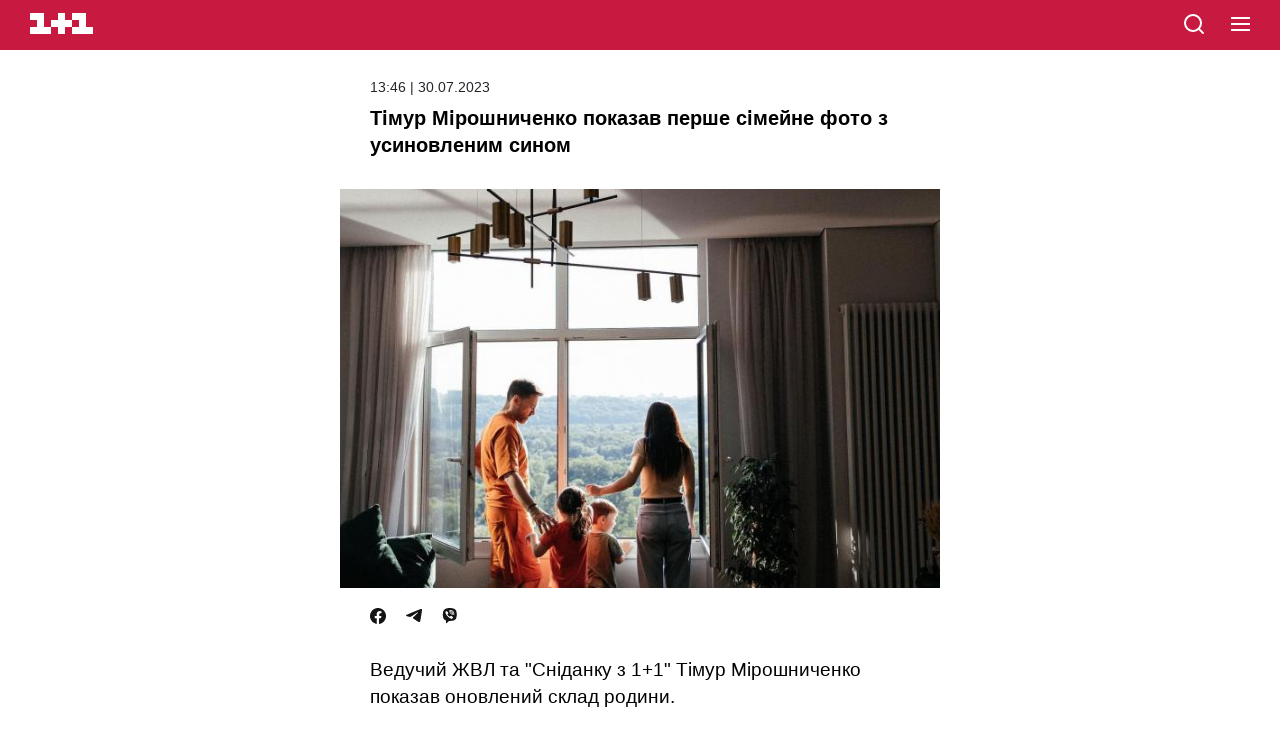

--- FILE ---
content_type: text/html; charset=utf-8
request_url: https://1plus1.ua/amp/novyny/timur-mirosnicenko-pokazav-perse-simejne-foto-z-usinovlenim-sinom
body_size: 19066
content:
<!doctype html>
<html data-n-head-ssr lang="uk" amp data-n-head="%7B%22lang%22:%7B%22ssr%22:%22uk%22%7D,%22amp%22:%7B%22ssr%22:true%7D%7D">
  <head >
    <title>Тімур Мірошниченко показав сімейне фото з усиновленим сином</title><meta data-n-head="ssr" name="viewport" content="width=device-width, initial-scale=1"><meta data-n-head="ssr" name="format-detection" content="telephone=no"><meta data-n-head="ssr" name="theme-color" content="#FFFFFF"><meta data-n-head="ssr" data-hid="og:site_name" property="og:site_name" content="Офіційний сайт каналу 1+1"><meta data-n-head="ssr" data-hid="charset" charset="utf-8"><meta data-n-head="ssr" data-hid="mobile-web-app-capable" name="mobile-web-app-capable" content="yes"><meta data-n-head="ssr" data-hid="apple-mobile-web-app-title" name="apple-mobile-web-app-title" content="Офіційний сайт каналу 1+1"><meta data-n-head="ssr" data-hid="i18n-og" property="og:locale" content="uk"><meta data-n-head="ssr" data-hid="i18n-og-alt-ru" property="og:locale:alternate" content="ru"><meta data-n-head="ssr" data-hid="description" name="description" content="Ведучий ЖВЛ та &quot;Сніданку з 1+1&quot; Тімур Мірошниченко поділився сімейним фотом з прийомним сином."><meta data-n-head="ssr" data-hid="og:title" name="og:title" content="Тімур Мірошниченко показав сімейне фото з усиновленим сином"><meta data-n-head="ssr" data-hid="og:type" name="og:type" content="article"><meta data-n-head="ssr" data-hid="og:image" property="og:image" content="https://images.1plus1.ua/uploads/articles/001/314/481/7aba5cec8b63b77c0f80d898f6ffcb75_1024x768.jpg"><meta data-n-head="ssr" data-hid="og:description" property="og:description" content="Ведучий ЖВЛ та &quot;Сніданку з 1+1&quot; Тімур Мірошниченко поділився сімейним фотом з прийомним сином."><meta data-n-head="ssr" data-hid="og:url" property="og:url" content="https://1plus1.ua/novyny/timur-mirosnicenko-pokazav-perse-simejne-foto-z-usinovlenim-sino"><meta data-n-head="ssr" name="amp-consent-blocking" content="amp-ad"><link data-n-head="ssr" rel="icon" type="image/x-icon" href="/favicon.ico"><link data-n-head="ssr" data-hid="shortcut-icon" rel="shortcut icon" href="/_nuxt/icons/icon_64x64.26b2c3.png"><link data-n-head="ssr" data-hid="apple-touch-icon" rel="apple-touch-icon" href="/_nuxt/icons/icon_512x512.26b2c3.png" sizes="512x512"><link data-n-head="ssr" rel="manifest" href="/_nuxt/manifest.5f259895.json" data-hid="manifest"><link data-n-head="ssr" data-hid="i18n-alt-uk" rel="alternate" href="https://1plus1.ua/novyny/timur-mirosnicenko-pokazav-perse-simejne-foto-z-usinovlenim-sinom" hreflang="uk"><link data-n-head="ssr" data-hid="i18n-alt-ru" rel="alternate" href="https://1plus1.ua/ru/novyny/timur-mirosnicenko-pokazav-perse-simejne-foto-z-usinovlenim-sinom" hreflang="ru"><link data-n-head="ssr" data-hid="i18n-xd" rel="alternate" href="https://1plus1.ua/novyny/timur-mirosnicenko-pokazav-perse-simejne-foto-z-usinovlenim-sinom" hreflang="x-default"><link data-n-head="ssr" rel="canonical" data-hid="canonical" href="https://1plus1.ua/novyny/timur-mirosnicenko-pokazav-perse-simejne-foto-z-usinovlenim-sinom"><link data-n-head="ssr" rel="preconnect" href="https://images.1plus1.ua/" crossorigin="true"><link data-n-head="ssr" rel="preconnect" href="https://www.googletagmanager.com/" crossorigin="true"><link data-n-head="ssr" rel="dns-prefetch" href="https://1plus1.video/"><link data-n-head="ssr" rel="dns-prefetch" href="https://jsc.idealmedia.io/"><link data-n-head="ssr" rel="dns-prefetch" href="https://cdn.ampproject.org/"><link data-n-head="ssr" rel="dns-prefetch" href="https://gaua.hit.gemius.pl/"><link data-n-head="ssr" rel="dns-prefetch" href="https://cm.g.doubleclick.net/"><link data-n-head="ssr" rel="preload" as="image" href="https://images.1plus1.ua/uploads/articles/001/314/481/7aba5cec8b63b77c0f80d898f6ffcb75_665x442.jpg" fetchpriority="high"><style amp-custom data-n-head="ssr" type="text/css" data-hid="amp-custom">:root {
  --color-graphit: #25252c;
  --color-red: #C81941;
  --color-text: #2D3037;
}


.__amp #__layout {
  max-width: 600px;
  margin: auto;
}

body {
  font-size: 100%;
  font-family: -apple-system,BlinkMacSystemFont,Arial,sans-serif;
  font-weight: 300;
  overflow-x: hidden;

  position: relative;
  -webkit-font-smoothing: antialiased;
  -webkit-text-size-adjust: 100%;
  -moz-text-size-adjust: 100%;
  -ms-text-size-adjust: 100%;
}

svg {
  position: relative;
  height: 100%;
  width: 100%;
}

a {
  text-decoration: none;
}

h1,
h2,
h3,
h4,
h5,
h6 {
  font-weight: 900;
}

.l-content {
  margin: 0;
  padding: 0 30px;
}

.banner {
  background-color: #ddd;
  margin: 20px auto auto auto;
  height: 250px;
  width: 300px;
}

.header {
  background-color: var(--color-red);
  position: fixed;
  top: 0;
  left: 0;
  display: block;
  height: 50px;
  width: 100%;
  z-index: 10;
}

.header__logo {
  margin: 0;
  position: absolute;
  top: 13px;
  left: 30px;
  display: block;
  height: 21px;
  width: 63px;
}

.header__logo path {
  fill: #fff;
}

.header__search {
  position: absolute;
  top: 12px;
  left: auto;
  right: 74px;
  height: 24px;
  width: 24px;
}

.header__hamburger {
  cursor: pointer;
  position: absolute;
  top: 17px;
  right: 30px;
  height: 16px;
  width: 19px;
}

.header__hamburger span {
  background-color: white;
  margin-bottom: 4px;
  transition: background-color 0.3s ease;
  display: block;
  height: 2px;
  width: 100%;
}

.header__hamburger span:last-child {
  margin-bottom: 0;
}

.header__menu {
  background: linear-gradient(86deg, #E62855 0%, #AA1E3C 100%);
  width: 100%;
  height: 100%;
  max-width: none;
  position: fixed;
  left: 0;
  top: 0;
}

.header__menu-top {
  height: 50px;
  background-color: var(--color-red);
}

.header__close {
  cursor: pointer;
  position: absolute;
  top: 17px;
  right: 30px;
  height: 16px;
  width: 21px;
}

.header__close-first,
.header__close-second {
  background-color: #fff;
  position: absolute;
  top: 7px;
  left: -2px;
  display: block;
  height: 2px;
  width: 100%;
}

.header__close-first {
  transform: rotate(45deg);
}

.header__close-second {
  transform: rotate(-45deg);
}

.header__nav {
  padding: 0 30px 30px;
  margin-top: 40px;
}

.header__nav > a {
  color: #fff;
  font-family: 'OneplusOneTTF', sans-serif;
  font-size: 22px;
  font-weight: 900;
  letter-spacing: 0.05em;
  line-height: 0.8em;
  margin: 0 0 30px 15px;
  text-transform: uppercase;
  display: block;
}

.header__lang {
  margin-top: 30px;
  text-align: center;
  width: 100%;
}

.header__lang-item {
  background-color: #800018;
  color: #99878a;
  font-size: 16px;
  font-weight: 400;
  line-height: 0.9em;
  margin-right: 0;
  padding: 8px 0 9px;
  text-align: center;
  text-transform: uppercase;
  transition: background-color 0.3s ease, color 0.3s ease;
  display: inline-block;
  vertical-align: top;
  width: 70px;
}

.header__lang-item:first-child {
  left: 1px;
}

.header__lang-item.is-active {
  background-color: #ff0030;
  color: #fff;
  font-family: 'OneplusOneTTF', sans-serif;
  font-weight: 900;
  z-index: 1;
}

.footer {
  background-color: #F0F0F0;
  padding: 30px 0 40px;
}
.footer__links {
  text-align: center;
  margin-bottom: 20px;
  padding: 0;
}
.footer__links li {
  list-style: none;
}
.footer__links li a{
  text-transform: uppercase;
  color: #000;
  font-weight: 400;
  font-size: 10px;
  line-height: 20px;
  letter-spacing: 1px;
}

.footer-info-limited {
  position: relative;
  padding: 20px 0;
  text-align: center;
  margin-bottom: 20px;
}
.footer-info-limited:after, .footer-info-limited:before {
  content: "";
  position: absolute;
  top: 0;
  left: 0;
  right: 0;
  width: 100%;
  max-width: 50px;
  margin: auto;
  height: 1px;
  background-color: var(--color-red);
}
.footer-info-limited:after {
  top: auto;
  bottom: 0;
}

.footer-info-title p, .footer-info__contacts-item {
  font-size: 14px;
  font-weight: 400;
  line-height: 20px;
  color: var(--color-graphit);
}
.footer-info-title p {
  font-size: 10px;
}
.footer-info {
  position: relative;
  margin-bottom: 20px;
  padding: 0 0 20px;
}

.footer-info-title {
  font-size: 16px;
  font-weight: 700;
  line-height: 30px;
  color: var(--color-text);
  margin-bottom: 15px;
  text-align: center;
}

.footer-head {
  position: relative;
  margin-bottom: 20px;
  padding-bottom: 20px;
}
.footer-head:after {
  content: "";
  position: absolute;
  top: auto;
  bottom: 0;
  left: 0;
  right: 0;
  width: 100%;
  max-width: 50px;
  margin: auto;
  height: 1px;
  background-color: var(--color-red);
}
.footer__contacts {
  padding: 0;
  margin: 0;
}
.footer__contacts-item {
  display: flex;
  justify-content: center;
  margin-bottom: 0;
  color: #999;
}
.footer__contacts-item span {
  margin-right: 5px;
}
.footer__contacts-item-a, .footer-info__contacts-item a {
  color: #3c414b;
}
.footer-info-identifier {
  text-align: center;
}
.footer-info-identifier p {
  color: var(--color-graphit);
  font-size: 10px;
  font-weight: 400;
  line-height: 20px;
}
.footer-info-identifier p > a{
  color: var(--color-graphit);
}

.footer__full {
  color: var(--color-red);
  text-align: center;
  font-size: 14px;
  font-weight: 400;
  margin-bottom: 30px;
  display: block;
}

.footer__social {
  display: flex;
  align-items: center;
  justify-content: center;
  margin: auto auto 30px;
}
.footer__social a {
  margin-right: 20px;
}
.footer__social a:last-child {
  margin-right: 0;
}

.footer__social-title {
  color: var(--color-text);
  text-align: center;
  font-size: 16px;
  font-weight: 700;
  line-height: 30px;
  margin-bottom: 15px;
}
.footer__not-alone {
  color: var(--color-red);
  text-align: center;
  font-size: 14px;
  font-weight: 700;
  line-height: 20px;
  text-transform: uppercase;
}


.video {
  background-color: #000;
  padding: 65px 2.5% 25px;
}

.video-head {
  margin-bottom: 15px;
}

.video-head__nav {
  margin-bottom: 12px;
}

.video-head__nav-marker,
.video-head__nav-time {
  color: #fff;
  font-weight: 900;
  line-height: 0.8em;
}

.video-head__nav-marker {
  font-size: 16px;
  margin-bottom: 5px;
  text-transform: uppercase;
}

.video-head__nav-time {
  font-size: 32px;
}

.video-head__nav-project {
  background-color: #ff9000;
  color: #fff;
  font-size: 11px;
  font-weight: 700;
  line-height: 1.25em;
  margin-top: 5px;
  padding: 5px 15px;
  text-transform: uppercase;

  display: inline-block;
}

.video-head__top-title,
.video-head__top-season {
  font-family: 'OneplusOneTTF', sans-serif;
  font-weight: 900;
  text-transform: uppercase;
}

.video-head__top-title {
  color: #fff;
  font-size: 20px;
}

.video-head__top-season {
  color: #727272;
  font-size: 14px;
  margin-top: 5px;
}

.video-body__content,
.video-body__social {
  margin-top: 12px;
}

.video-body__content p {
  color: #fff;
  font-size: 14px;
  font-weight: 400;
  letter-spacing: 0.01em;
  line-height: 1.4em;
}

.video-body__social {
  font-size: 0;
}

.social-likes--small {
  margin-right: 16px;
}
.social-likes--small:last-child {
  margin-right: 0;
}

.social-likes__facebook-icon,
.social-likes__twitter-icon,
.social-likes__telegram-icon,
.social-likes__viber-icon{
  height: 16px;
  width: 16px;
  display: inline-block;
  vertical-align: top;
}


.article {
  background-color: #fff;
  padding-top: 80px;
}

.article__title {
  font-size: 20px;
  font-style: normal;
  font-weight: 700;
  line-height: 27px;
  margin: 0 0 30px 0;
}

.article__date {
  line-height: 15px;
  font-size: 14px;
  display: block;
  color: var(--color-graphit);
  margin-bottom: 10px;
}

.article__project {
  background-color: #C81941;
  color: #fff;
  font-size: 12px;
  font-weight: 600;
  margin-bottom: 10px;
  padding: 6px 10px 4px;
  text-transform: uppercase;
  text-align: center;
  display: inline-block;
  vertical-align: top;
  border-radius: 4px;
  line-height: 15px;
}

.article__media {
  margin: 0 -30px;
}

.article__media img {
  object-fit: cover;
}

.article__social {
  margin: 20px 0 30px;
}

.article__lead {
  font-size: 19px;
  font-weight: 400;
  line-height: 27px;
  margin: 0 0 30px;
}

.article__text {
  margin-bottom: 50px;

  display: inline-block;
  vertical-align: top;
  width: 100%;
}

.article__text > h1,
.article__text > h2,
.article__text > h3,
.article__text > h4,
.article__text > h5,
.article__text > h6,
.article__text > a,
.article__text > p,
.article__text > span,
.article__text > hr,
.article__text > ul,
.article__text > ol,
.article__text > img,
.article__text > iframe {
  width: 100%;
}

.article__text > h1,
.article__text > h2 {
  font-weight: 900;
}

.article__text > h1 {
  font-size: 25px;
  line-height: 1.3em;
  margin-bottom: 25px;
}

.article__text > h2 {
  font-size: 18px;
}

.article__text b,
.article__text strong {
  color: var(--color-text);
  font-weight: 700;
}

.article__text > a {
  box-shadow: inset 0 -2px white, inset 0 -3px transparent;
  color: #ff0030;
  transition: box-shadow 0.3s ease;
  word-wrap: break-word;
  display: inline;
  vertical-align: top;
}

.article__text > a:hover {
  box-shadow: inset 0 -2px white, inset 0 -3px var(--color-red);
}

.article__text > p,
.article__text > li {
  color: #2D3037;
  font-size: 19px;
  font-weight: 400;
  line-height: 27px;
}

.article__text > p a {
  color: var(--color-red);
  font-weight: 600;
}

.article__text > p:last-child,
.article__text > li:last-child {
  margin-bottom: 0;
}

.article__text > p,
.article__text > ul,
.article__text > ol {
  margin-top: 20px;
  margin-bottom: 20px;
}
.article__text > ul,
.article__text > ol {
  padding-left: 0;
  list-style: none;
}
.article__text > ul > li,
.article__text > ol > li{
  padding-left: 20px;
  margin-bottom: 15px;
  position: relative;
  color: var(--color-graphit);
  font-size: 19px;
  font-weight: 400;
  line-height: 27px;
}
.article__text > ul > li::marker,
.article__text > ol > li::marker{
  display: none;
}

.article__text > ul > li:last-child,
.article__text > ol > li:last-child {
  margin-bottom: 0;
}

.article__text > ol {
  counter-reset: olListCounter;
}

.article__text > ol li:before {
  content: counter(olListCounter) '.';
  counter-increment: olListCounter;
  font-size: 16px;
  position: absolute;
  top: 0;
  left: 0;
  display: inline-block;
  vertical-align: top;
  z-index: 1;
}

.article__text > ul li:before {
  content: '';
  background-color: var(--color-red);
  position: absolute;
  top: 6px;
  left: 5px;
  display: inline-block;
  vertical-align: top;
  height: 6px;
  width: 6px;
  z-index: 1;
}

.article__text blockquote:not(.twitter-tweet) {

  font-weight: 400;
  font-size: 19px;
  line-height: 30px;
  position: relative;
  margin: 40px 0;
  padding: 20px;
  text-align: left;
  color: #3C414B;
  border-radius: 6px;
  border: 1px solid rgba(60, 65, 75, 0.1);
}

.article__text blockquote:not(.twitter-tweet) > p {
  font-weight: inherit;
  font-size: inherit;
  line-height: inherit;
  font-feature-settings: inherit;
  padding: 0;
  margin: 0;
}
.article__text blockquote:before {
  content: "";
  position: absolute;
  top: -14px;
  background-color: #3C414B;
  margin: auto;
  left: 0;
  right: auto;
  width: 47px;
  height: 25px;
  -webkit-mask: url([data-uri]) no-repeat center center / contain;
  mask: url([data-uri]) no-repeat center center / contain;
}


.article__text img {
  height: auto;
  width: 100%;
}

.topic {
  background-color: white;
  padding-top: 50px;
}

.topic__title {
  /*font-family: 'OneplusOne', sans-serif;*/
  font-size: 20px;
  line-height: 27px;
  font-weight: 900;
  padding-left: 30px;
}

.news-list {
  padding-top: 30px;
  padding-bottom: 40px;
  background-color: white;
  display: flex;
  flex-wrap: wrap;
  justify-content: space-between;
  row-gap: 30px;
  column-gap: 18px;
}

.news-item {
  display: inline-block;
  vertical-align: top;
  width: 100%;
  max-width: 46.5%;
}

.news-item:last-child {
  margin-bottom: 0;
}

.news-item__head {
  position: relative;
  display: flex;
  justify-content: center;
  align-items: center;
  border-radius: 6px;
  overflow: hidden;
  margin-bottom: 10px;
}

.news-item__image {
  width: 100%;
  height: 100%;
}
.news-item__image img {
  object-fit: contain;
}

.amp-banner-wrapper {
  display: flex;
  justify-content: center;
  align-items: center;
  background-color: white;
}

.amp-banner-wrapper .banner {
  margin-top: 0;
}

.pattern__marker {
  pointer-events: none;
  display: inline-block;
  position: absolute;
  left: 0;
  bottom: 20px;
  z-index: 1;
  display: inline-block;
  vertical-align: top;
  max-width: 270px;
}

.pattern__head {
  margin-top: 5px;
  white-space: pre-wrap;
  font-size: 0;
}

.pattern__title {
  position: relative;
  display: inline-block;
  background-color: #fff;
  color: #000;
  font-family: OneplusOne, sans-serif;
  font-weight: 300;
  line-height: 32px;
  text-transform: uppercase;
  min-height: 30px;
  padding: 0 10px;
  font-size: 12px;
}

.pattern__hashtag {
  position: relative;
  display: inline-block;
  background-color: #ff0030;
  font-family: OneplusOne, sans-serif;
  font-weight: 400;
  color: #fff;
  line-height: 30px;
  padding: 0 10px;
  font-size: 14px;
}

.news-item__body {
  position: relative;
}

.news-item__title {
  position: relative;
  display: inline-block;
  color: #000;
  font-size: 13px;
  font-weight: 300;
  line-height: 21px;
  overflow: hidden;
}

.news-item__desc {
  display: none;
}

body {
  -webkit-animation: -amp-start 8s steps(1, end) 0s 1 normal both;
  -moz-animation: -amp-start 8s steps(1, end) 0s 1 normal both;
  -ms-animation: -amp-start 8s steps(1, end) 0s 1 normal both;
  animation: -amp-start 8s steps(1, end) 0s 1 normal both;
}

.ideal-media {
  padding: 25px 0;
  background-color: #f2f2f2;
}

.read-also {
  margin-left: 0;
  margin-right: 0;
}
.read-also figcaption {
  color: #000;
  font-size: 17px;
  font-weight: 700;
  line-height: 25px;
  margin-bottom: 15px;
}

.read-also__list {
  display: flex;
  flex-direction: column;
  padding: 0;
  margin: 0;
  list-style: none;
}

.read-also__item {
  margin-bottom: 15px;
  border-bottom: 1px solid #CECECE;
}
.read-also__item:last-child {
  margin-bottom: 0;
}

.read-also__link {
  display: flex;
  justify-content: flex-start;
  padding-bottom: 15px;
  text-decoration: none;
}

.read-also__link amp-img {
  width:75px;
  height: 75px;
  min-height: 75px;
  min-width: 75px;
  border-radius: 6px;
  margin-right: 10px;
}

.read-also__content {
  display: flex;
  flex-direction: column;
}

.read-also__title {
  color: #3C414B;
  font-size: 16px;
  font-weight: 500;
  line-height: 20px;
  margin-bottom: 10px;
}

.read-also__date {
  color: #959595;
  font-size: 14px;
  font-weight: 400;
  line-height: 15px;
}

.read-also__link:visited .read-also__title {
  color: #C81941;
}

@-webkit-keyframes -amp-start {
  from {
    visibility: hidden;
  }
  to {
    visibility: visible;
  }
}

@-moz-keyframes -amp-start {
  from {
    visibility: hidden;
  }
  to {
    visibility: visible;
  }
}

@-ms-keyframes -amp-start {
  from {
    visibility: hidden;
  }
  to {
    visibility: visible;
  }
}

@-o-keyframes -amp-start {
  from {
    visibility: hidden;
  }
  to {
    visibility: visible;
  }
}

@keyframes -amp-start {
  from {
    visibility: hidden;
  }
  to {
    visibility: visible;
  }
}

.amp-ad-intext {
  margin: 20px 0;
  text-align: center;
}

.header__mobileMenu {
  list-style: none;
  text-align: left;
  padding: 0 0 40px;
  margin-bottom: 30px;
  border-bottom: 1px solid hsla(0, 0%, 100%, .4);

}
.header__mobileMenu-item {
  width: 100%;
  max-width: 100%;
  margin-bottom: 30px;
  position: relative;
}
.header__mobileMenu-item.arrow:before {
  content: "";
  position: relative;
  top: -3px;
  display: inline-block;
  width: 13px;
  height: 13px;
  -webkit-mask: url([data-uri]) no-repeat center center / contain;
  mask: url([data-uri]) no-repeat center center / contain;
  background: #fff;
}
.header__mobileMenu-title {
  color: #fff;
  font-size: 26px;
  font-style: normal;
  font-weight: 700;
  line-height: 20px;
}
.header__mobileMenu ul {
  list-style: none;
  padding: 20px 0 0 0;
}
.header__mobileMenu ul li {
  margin-bottom: 20px;
}
.header__mobileMenu ul li a {
  color: #fff;
  font-size: 16px;
  font-weight: 400;
  line-height: 20px;
}
.header__mobileMenu ul li:first-letter {
  text-transform: uppercase;
}
.header__mobile-lang {
  width: 100%;
  max-width: 75px;
  margin: auto;
  display: flex;
  justify-content: space-between;
  position: relative;
  padding-bottom: 35px
}
.header__mobile-lang a {
  font-weight: 400;
  font-size: 20px;
  line-height: 25px;
  color: #959595;
}
.header__mobile-lang .active {
  color: #fff;
  font-weight: 700;
}

.header__mobile-lang--line {
  position: relative;
  top: 3px;
  height: 20px;
  width: 2px;
  background-color: #959595;
}
.header__nav-link {
  text-align: center;
}
.header__nav-link a{
  color: #fff;
  font-weight: 400;
  font-size: 20px;
  line-height: 25px;
}
.article__author {
  margin-bottom: 30px;
}
.article__author-name {
  display: inline-block;
  font-feature-settings: 'liga' off, 'calt' off;
  font-size: 17px;
  font-weight: 700;
  line-height: 20px;
  margin-bottom: 5px;
  color: var(--color-graphit);
}
.article__author-position {
  color: #959595;
  font-size: 14px;
  font-weight: 400;
  line-height: 15px;
}

.poll-info a {
  color: var(--color-red);
  font-size: 19px;
  font-weight: 400;
  line-height: 27px;
}
.quiz-plus a {
  color: var(--color-red);
  font-size: 19px;
  font-weight: 400;
  line-height: 27px;
}
amp-instagram {
  margin: 0 -30px;
}
.tiktok-embed {
  text-align: center;
  margin: auto auto 30px;
}
.amp-error {
  margin-bottom: 40px;
}
.amp-error h1 {
  padding-top: 35px;
  margin: 0 0 10px;
  font-weight: 900;
  font-size: 100px;
  line-height: 120px;
  color: #C81941;
}
.amp-error-title {
  font-weight: 700;
  font-size: 19px;
  line-height: 30px;
  margin-bottom: 15px;
}
.amp-error-description {
  font-weight: 400;
  font-size: 14px;
  line-height: 30px;
  margin-bottom: 15px;
}
.amp-error-link {
  text-align: center;
  display: block;
  border: 1px solid #141414;
  border-radius: 3px;
  color: #141414;
  cursor: pointer;
  font-weight: 700;
  font-size: 14px;
  line-height: 18px;
  padding: 9px 0 11px 0;
}
</style><script data-n-head="ssr" data-hid="nuxt-jsonld-54511d89" type="application/ld+json">{"@context":"https://schema.org","@type":"NewsMediaOrganization","name":"1+1","legalName":"Телеканал 1+1 Україна","foundingDate":"1995","url":"https://1plus1.ua","sameAs":["https://instagram.com/1plus1_ua?utm_medium=copy_link","https://www.threads.net/@1plus1_ua","https://www.tiktok.com/@1plus1_official","https://www.facebook.com/1plus1.ua","https://www.youtube.com/channel/UCVEaAWKfv7fE1c-ZuBs7TKQ"],"logo":{"@type":"ImageObject","url":"https://1plus1.ua/icon.png","width":512,"height":512},"address":{"@type":"PostalAddress","streetAddress":"вул. Кирилівська, 23","addressLocality":"Київ","postalCode":"04080","addressCountry":{"@type":"Country","name":"UA"}},"contactPoint":{"@type":"ContactPoint","email":"media@1plus1.tv","telephone":"380 (44) 490 01 01","contactType":"headquarters","areaServed":"UA","availableLanguage":["uk-UA","ru-UA"]}}</script><script data-n-head="ssr" data-hid="nuxt-jsonld--7f0c70fd" type="application/ld+json">{"@context":"https://schema.org","@type":"NewsArticle","mainEntityOfPage":{"@type":"WebPage","@id":"https://1plus1.ua/novyny/timur-mirosnicenko-pokazav-perse-simejne-foto-z-usinovlenim-sinom"},"name":"Тімур Мірошниченко показав сімейне фото з усиновленим сином","headline":"Тімур Мірошниченко показав перше сімейне фото з усиновленим сином","description":"Ведучий ЖВЛ та &quot;Сніданку з 1+1&quot; Тімур Мірошниченко поділився сімейним фотом з прийомним сином.","articleBody":"Ведучий ЖВЛ та &quot;Сніданку з 1+1&quot;&amp;nbsp;Тімур Мірошниченко&amp;nbsp;та його дружина Інна нещодавно офіційно стати батьками втретє. Пара всиновила 2-річного хлопчина з дитячого будинку у Житомирі. 22 липня&amp;nbsp;подружжя нарешті змогло забрати хлопчика додому.\n\nЧИТАЙТЕ ТАКОЖ:&amp;nbsp;Дружина Тімура Мірошниченка показала прийомного сина та розповіла, як живуть діти в дитбудинках\n\nІнна та Тимур розмістили в своїх соцмережах&amp;nbsp;зворушливе сімейне фото, на якому постали в оновленому складі. Вони додали підпис:\n\n\n&quot;Книга життя.&amp;nbsp;Новий розділ&quot;.\n\n\n\n\nНагадаємо, у червні стало відомо, що Тімур Мірошниченко та його дружина Інна стали кандидатами на&amp;nbsp;усиновлення дитини. Втім, пара зіштовхнулася з перепоною — їм сказали, що немає дітей. Проте, згодом вони&amp;nbsp;знайшли&amp;nbsp;хлопчика, якому потрібна сім&#x27;я.&amp;nbsp;Пара також виховує двох власних дітей —&amp;nbsp;5-річну&amp;nbsp;Мію та 3-річного&amp;nbsp;Марка.\n\nФото:&amp;nbsp;instagram/timur.miroshnychenko\n","wordCount":103,"thumbnailUrl":"https://images.1plus1.ua/uploads/articles/001/314/481/7aba5cec8b63b77c0f80d898f6ffcb75_665x442.jpg","image":{"type":"ImageObject","url":"https://images.1plus1.ua/uploads/articles/001/314/481/7aba5cec8b63b77c0f80d898f6ffcb75_1024x768.jpg","width":"1200","height":"628","caption":"Тімур Мірошниченко показав сімейне фото з усиновленим сином"},"author":{"@type":"Person","name":"1+1 Редакция"},"inLanguage":"uk","datePublished":"2023-07-30T13:46:43+03:00","publisher":{"@type":"NewsMediaOrganization","name":"1+1","legalName":"Телеканал 1+1 Україна","foundingDate":"1995","url":"https://1plus1.ua","sameAs":["https://instagram.com/1plus1_ua?utm_medium=copy_link","https://www.threads.net/@1plus1_ua","https://www.tiktok.com/@1plus1_official","https://www.facebook.com/1plus1.ua","https://www.youtube.com/channel/UCVEaAWKfv7fE1c-ZuBs7TKQ"],"logo":{"@type":"ImageObject","url":"https://1plus1.ua/icon.png","width":512,"height":512},"address":{"@type":"PostalAddress","streetAddress":"вул. Кирилівська, 23","addressLocality":"Київ","postalCode":"04080","addressCountry":{"@type":"Country","name":"UA"}},"contactPoint":{"@type":"ContactPoint","email":"media@1plus1.tv","telephone":"380 (44) 490 01 01","contactType":"headquarters","areaServed":"UA","availableLanguage":["uk-UA","ru-UA"]}}}</script><style amp-boilerplate>body{-webkit-animation:-amp-start 8s steps(1,end) 0s 1 normal both;-moz-animation:-amp-start 8s steps(1,end) 0s 1 normal both;-ms-animation:-amp-start 8s steps(1,end) 0s 1 normal both;animation:-amp-start 8s steps(1,end) 0s 1 normal both}@-webkit-keyframes -amp-start{from{visibility:hidden}to{visibility:visible}}@-moz-keyframes -amp-start{from{visibility:hidden}to{visibility:visible}}@-ms-keyframes -amp-start{from{visibility:hidden}to{visibility:visible}}@-o-keyframes -amp-start{from{visibility:hidden}to{visibility:visible}}@keyframes -amp-start{from{visibility:hidden}to{visibility:visible}}</style><noscript><style amp-boilerplate>body{-webkit-animation:none;-moz-animation:none;-ms-animation:none;animation:none}</style></noscript><script async src="https://cdn.ampproject.org/v0.js"></script><script async custom-element="amp-ad"     src="https://cdn.ampproject.org/v0/amp-ad-0.1.js"></script><script async custom-element="amp-analytics"     src="https://cdn.ampproject.org/v0/amp-analytics-0.1.js"></script><script async custom-element="amp-consent"     src="https://cdn.ampproject.org/v0/amp-consent-0.1.js"></script><script async custom-element="amp-sidebar"     src="https://cdn.ampproject.org/v0/amp-sidebar-0.1.js"></script>
  </head>
  <body class=" __amp" data-n-head="%7B%22class%22:%7B%22ssr%22:%22%20__amp%22%7D%7D">
    <div data-server-rendered="true" id="__nuxt"><!----><div id="__layout"><div><div><div><div data-fetch-key="AmpMainArticle:0"><div class="article"><div class="l-content"><div><header class="header"><a href="/search" title="search" class="header__search"><svg xmlns="http://www.w3.org/2000/svg" width="24" height="24" viewBox="0 0 24 24" fill="none"><path d="M21 21L16.65 16.65M19 11C19 15.4183 15.4183 19 11 19C6.58172 19 3 15.4183 3 11C3 6.58172 6.58172 3 11 3C15.4183 3 19 6.58172 19 11Z" stroke="white" stroke-width="2" stroke-linecap="round" stroke-linejoin="round"></path></svg></a> <a href="/" title="1+1" class="header__logo"><svg xmlns="http://www.w3.org/2000/svg" viewBox="0 0 90 30"><path d="M80 20V0H60v10h10v10H60v10h30V20H80zm-20 0V10H50V0H40v10H30v10h10v10h10V20h10zm-30 0v10H0V20h10V10H0V0h20v20h10z"></path></svg></a> <div role="button" aria-controls="menu" aria-expanded="false" tabindex="0" on="tap:menu.open" title="menu" class="header__hamburger"><span></span> <span></span> <span></span></div></header> <amp-sidebar id="menu" layout="nodisplay" side="right" class="header__menu"><div class="header__menu-top"><a href="/search" class="header__search"><svg xmlns="http://www.w3.org/2000/svg" width="24" height="24" viewBox="0 0 24 24" fill="none"><path d="M21 21L16.65 16.65M19 11C19 15.4183 15.4183 19 11 19C6.58172 19 3 15.4183 3 11C3 6.58172 6.58172 3 11 3C15.4183 3 19 6.58172 19 11Z" stroke="white" stroke-width="2" stroke-linecap="round" stroke-linejoin="round"></path></svg></a> <a href="/" class="header__logo"><svg xmlns="http://www.w3.org/2000/svg" viewBox="0 0 90 30"><path d="M80 20V0H60v10h10v10H60v10h30V20H80zm-20 0V10H50V0H40v10H30v10h10v10h10V20h10zm-30 0v10H0V20h10V10H0V0h20v20h10z"></path></svg></a> <div role="button" tabindex="0" on="tap:menu.close" class="header__close"><span class="header__close-first"></span> <span class="header__close-second"></span></div></div> <nav class="header__nav"><ul class="header__mobileMenu"><li class="header__mobileMenu-item arrow"><a href="/catalogue/show" class="header__mobileMenu-title">
            Проєкти
          </a> <ul><li><a href="/catalogue/serialy">
                серіали
              </a></li><li><a href="/catalogue/filmy">
                фільми
              </a></li></ul></li><li class="header__mobileMenu-item"><a href="/novyny" class="header__mobileMenu-title">
            Новини
          </a> <!----></li><li class="header__mobileMenu-item arrow"><a href="/video" class="header__mobileMenu-title">
            Відео
          </a> <ul><li><a href="/video?tab=popular">
                Популярні
              </a></li><li><a href="/video?tab=serials">
                серіали
              </a></li><li><a href="/video?tab=programs">
                програми
              </a></li><li><a href="/video?tab=films">
                фільми
              </a></li></ul></li><li class="header__mobileMenu-item"><a href="/teleprograma" class="header__mobileMenu-title">
            Телепрограма
          </a> <!----></li><li class="header__mobileMenu-item"><a href="/veduchi" class="header__mobileMenu-title">
            Ведучі
          </a> <!----></li></ul> <div class="header__mobile-lang"><a href="/novyny/timur-mirosnicenko-pokazav-perse-simejne-foto-z-usinovlenim-sinom" class="active">UA</a> <div class="header__mobile-lang--line"></div> <a href="/ru/novyny/timur-mirosnicenko-pokazav-perse-simejne-foto-z-usinovlenim-sinom">RU</a></div> <div class="header__nav-link"><a href="/">
          Перейти на повну версію сайту
        </a></div></nav></amp-sidebar></div> <div><div class="article__info"><!----> <time datetime="2023-07-30T13:46:43+03:00" class="article__date">13:46 | 30.07.2023
    </time></div> <h1 class="article__title">Тімур Мірошниченко показав перше сімейне фото з усиновленим сином</h1> <div class="article__media"><amp-img data-hero="" layout="responsive" src="https://images.1plus1.ua/uploads/articles/001/314/481/7aba5cec8b63b77c0f80d898f6ffcb75_665x442.jpg" alt="Тімур Мірошниченко показав сімейне фото з усиновленим сином" width="665" height="442"></amp-img></div></div> <footer class="article__social"><a href="https://www.facebook.com/sharer.php?u=https://1plus1.ua/amp/novyny/timur-mirosnicenko-pokazav-perse-simejne-foto-z-usinovlenim-sinom" aria-label="Facebook" target="_blank" class="social-likes__facebook social-likes--small"><div class="social-likes__facebook-icon"><svg xmlns="http://www.w3.org/2000/svg" width="16" height="16" viewBox="0 0 16 16" fill="none"><path d="M16 8C16 3.6 12.4 0 8 0C3.6 0 0 3.6 0 8C0 12 2.9 15.3 6.7 15.9V10.3H4.7V8H6.7V6.2C6.7 4.2 7.9 3.1 9.7 3.1C10.6 3.1 11.5 3.3 11.5 3.3V5.3H10.5C9.5 5.3 9.2 5.9 9.2 6.5V8H11.4L11 10.3H9.1V16C13.1 15.4 16 12 16 8Z" fill="#141414"></path></svg></div></a> <a href="https://telegram.me/share/url?url=https://1plus1.ua/amp/novyny/timur-mirosnicenko-pokazav-perse-simejne-foto-z-usinovlenim-sinom" aria-label="Telegram" target="_blank" class="social-likes__telegram social-likes--small"><div class="social-likes__telegram-icon"><svg xmlns="http://www.w3.org/2000/svg" width="16" height="14" viewBox="0 0 16 14" fill="none"><path fill-rule="evenodd" clip-rule="evenodd" d="M1.09992 5.63555C5.39488 3.78812 8.25885 2.57018 9.69185 1.98174C13.7834 0.301598 14.6335 0.00974008 15.1877 0.000102755C15.3095 -0.00201687 15.5821 0.0278033 15.7586 0.169213C15.9076 0.288617 15.9486 0.449914 15.9683 0.563122C15.9879 0.67633 16.0123 0.934221 15.9929 1.13573C15.7712 3.43571 14.8118 9.01715 14.3237 11.5932C14.1172 12.6832 13.7105 13.0487 13.3169 13.0844C12.4613 13.1621 11.8116 12.5262 10.9829 11.9899C9.68624 11.1507 8.95369 10.6283 7.69503 9.80945C6.24043 8.86309 7.18339 8.34295 8.01236 7.4929C8.22931 7.27044 11.999 3.88528 12.0719 3.57819C12.0811 3.53979 12.0895 3.39662 12.0034 3.32103C11.9172 3.24544 11.7901 3.27129 11.6983 3.29185C11.5683 3.32099 9.4968 4.67274 5.48389 7.34709C4.89591 7.74571 4.36333 7.93992 3.88616 7.92975C3.36012 7.91853 2.34822 7.6361 1.59598 7.39469C0.673328 7.09859 -0.0599784 6.94204 0.00387615 6.43917C0.0371355 6.17724 0.402482 5.90937 1.09992 5.63555Z" fill="#141414"></path></svg></div></a> <a href="viber://forward?text=https://1plus1.ua/amp/novyny/timur-mirosnicenko-pokazav-perse-simejne-foto-z-usinovlenim-sinom" aria-label="Viber" target="_blank" class="social-likes__viber social-likes--small"><div class="social-likes__viber-icon"><svg xmlns="http://www.w3.org/2000/svg" width="17" height="19" viewBox="0 0 17 19" fill="none"><path d="M16.0606 3.99941C15.7531 2.90248 15.1449 2.03412 14.2524 1.41987C13.1262 0.643978 11.8308 0.368807 10.712 0.2019C9.16397 -0.0289121 7.76178 -0.061241 6.42651 0.101907C5.17393 0.25528 4.23112 0.500378 3.37026 0.895842C1.68388 1.67023 0.671896 2.92429 0.362889 4.62192C0.21252 5.44593 0.111773 6.191 0.0531296 6.90148C-0.0822022 8.54423 0.0403484 9.99828 0.4283 11.3456C0.805725 12.659 1.46584 13.5981 2.44625 14.2146C2.69661 14.3717 3.01539 14.4852 3.32515 14.595C3.48003 14.6499 3.6289 14.704 3.75897 14.7611V17.4151C3.75897 17.7624 4.04016 18.0436 4.38751 18.0436C4.55141 18.0436 4.70854 17.9797 4.82583 17.8655L7.27458 15.4836C7.38135 15.3618 7.38135 15.3618 7.49112 15.3596C8.32792 15.3431 9.18276 15.3107 10.0323 15.2649C11.0616 15.2085 12.254 15.1092 13.3773 14.6408C14.4051 14.2115 15.1554 13.5304 15.6058 12.6169C16.0757 11.6636 16.3553 10.6306 16.4599 9.45996C16.6433 7.40145 16.5125 5.61509 16.0606 3.99941ZM11.7969 11.8335C11.5511 12.2357 11.1827 12.5139 10.7496 12.6943C10.4331 12.8267 10.1098 12.7989 9.79777 12.6665C7.17835 11.5583 5.12506 9.81107 3.76724 7.3007C3.48755 6.78344 3.29282 6.22032 3.06953 5.67374C3.02366 5.56096 3.02742 5.42939 3.00712 5.30684C3.02667 4.42344 3.70408 3.92648 4.38826 3.77611C4.6499 3.71822 4.88147 3.8107 5.07544 3.9964C5.61226 4.50915 6.03705 5.1031 6.35658 5.76922C6.49643 6.06168 6.43327 6.32031 6.19494 6.53759C6.14607 6.5827 6.09419 6.6248 6.04081 6.66465C5.49723 7.07365 5.41753 7.38265 5.70699 7.9984C6.2002 9.0457 7.01896 9.74867 8.07831 10.1847C8.35724 10.2998 8.62039 10.2426 8.83391 10.0163C8.86248 9.98625 8.89481 9.95693 8.91586 9.92234C9.33388 9.22539 9.93912 9.29456 10.4985 9.69228C10.8661 9.95317 11.2225 10.2283 11.5864 10.4945C12.1383 10.9012 12.1337 11.2832 11.7969 11.8335ZM8.65422 4.61816C8.51362 4.61816 8.37228 4.62944 8.23394 4.65275C7.99936 4.6926 7.77832 4.53396 7.73922 4.29939C7.70013 4.06557 7.85802 3.84378 8.09259 3.80468C8.27679 3.77461 8.46626 3.75882 8.65422 3.75882C10.515 3.75882 12.0292 5.27301 12.0292 7.13379C12.0292 7.3225 12.0135 7.51197 11.9826 7.69617C11.9473 7.90593 11.7653 8.05479 11.5593 8.05479C11.536 8.05479 11.512 8.05329 11.4879 8.04878C11.2541 8.00893 11.0962 7.78789 11.1353 7.55407C11.1586 7.41724 11.1699 7.27589 11.1699 7.13455C11.1699 5.74666 10.0414 4.61816 8.65422 4.61816ZM10.5256 7.41047C10.5256 7.6473 10.3331 7.83977 10.0963 7.83977C9.85942 7.83977 9.66695 7.6473 9.66695 7.41047C9.66695 6.69999 9.08878 6.12183 8.37829 6.12183C8.14146 6.12183 7.94899 5.92936 7.94899 5.69253C7.94899 5.45571 8.14146 5.26324 8.37829 5.26324C9.56169 5.26248 10.5256 6.22633 10.5256 7.41047ZM13.4171 7.9345C13.372 8.13448 13.1954 8.26906 12.9984 8.26906C12.9668 8.26906 12.9345 8.2653 12.9029 8.25854C12.6713 8.20591 12.5262 7.97585 12.5788 7.74503C12.6412 7.47062 12.6728 7.18718 12.6728 6.90298C12.6728 4.81439 10.9737 3.1145 8.88428 3.1145C8.59933 3.1145 8.31664 3.14608 8.04222 3.20848C7.81215 3.26186 7.58059 3.116 7.52871 2.88444C7.47608 2.65287 7.62118 2.42281 7.85275 2.37094C8.18958 2.2935 8.53693 2.25515 8.88579 2.25515C11.4481 2.25515 13.5329 4.33999 13.5329 6.90223C13.5329 7.25108 13.4938 7.59843 13.4171 7.9345Z" fill="#141414"></path></svg></div></a></footer> <div class="article__lead">
            Ведучий ЖВЛ та &quot;Сніданку з 1+1&quot; Тімур Мірошниченко показав оновлений склад родини.
          </div> <div><div class="banner"><amp-ad width="300" height="250" type="doubleclick" data-loading-strategy="0" data-enable-refresh="30" data-lazy-fetch="true" data-slot="/82479101/amp-oneone-adx" data-multi-size="300x250,300x200,300x100"></amp-ad></div> <div class="article__text"><p>Ведучий <strong>ЖВЛ </strong>та <strong>"Сніданку з 1+1"</strong>&nbsp;<a href="https://1plus1.ua/tag/timur-mirosnicenko" target="_blank"><strong>Тімур Мірошниченко</strong></a>&nbsp;та його дружина Інна нещодавно офіційно стати батьками втретє. Пара всиновила 2-річного хлопчина з дитячого будинку у Житомирі. 22 липня&nbsp;подружжя нарешті змогло забрати хлопчика додому.</p>

<p><strong>ЧИТАЙТЕ ТАКОЖ:</strong>&nbsp;<a href="https://1plus1.ua/novyny/druzina-timura-mirosnicenka-pokazala-prijomnogo-sina-ta-rozpovila-ak-zivut-diti-v-ditbudinkah" target="_blank">Дружина Тімура Мірошниченка показала прийомного сина та розповіла, як живуть діти в дитбудинках</a></p>

<p>Інна та Тимур розмістили в своїх соцмережах&nbsp;зворушливе сімейне фото, на якому постали в оновленому складі. Вони додали підпис:</p>

<blockquote>
<p>"Книга життя.&nbsp;Новий розділ".</p>
</blockquote>

<p><amp-img width="1080" height="1350" src="https://images.1plus1.ua/nocache/uploads/site/001/330/009/5fd674e9b76780cb917612290417f5ac.jpg?v=1690713554" alt="Тімур Мірошниченко з прийомним сином - 1+1" layout="responsive"></amp-img></p>

<p>Нагадаємо, у червні стало відомо, що Тімур Мірошниченко та його дружина Інна стали кандидатами на&nbsp;усиновлення дитини. Втім, пара зіштовхнулася з перепоною — їм сказали, що немає дітей. Проте, згодом вони&nbsp;знайшли&nbsp;хлопчика, якому потрібна сім'я.&nbsp;Пара також виховує двох власних дітей —&nbsp;5-річну&nbsp;Мію та 3-річного&nbsp;Марка.</p>

<p>Ф<em>ото:&nbsp;instagram/timur.miroshnychenk</em>o</p>
<div class="amp-ad-intext"><amp-ad layout="fixed" width="336" height="280" data-slot="/82479101/1plus1.ua_New/Intext_AMP" type="doubleclick" data-multi-size="300x250" data-loading-strategy="0.5" data-lazy-fetch="true"></amp-ad></div></div></div> <!----></div></div> <div class="ideal-media"><div class="l-content"><div><amp-embed width="600" height="600" layout="responsive" type="idealmedia" data-website="473611" data-widget="1316420" data-block-on-consent="_till_responded"></amp-embed></div></div></div> <div><div class="topic"><div class="topic__title">Останні новини</div></div> <div class="news-list l-content"><article class="news-item"><div class="news-item__head"><a href="/novyny/olia-poliakova-5-zhyttievykh-pryntsypiv-yaki-dopomahaiut-yii-zalyshatysia-vpevnenoiu-ta-chesnoiu-iz-soboiu" class="news-item__image"><amp-img src="https://images.1plus1.ua/uploads/001/578/178/bf2a9394788625c796e8a02a3072de5e_665x442.jpg" width="665" height="442" layout="responsive"></amp-img></a></div> <div class="news-item__body"><a href="/novyny/olia-poliakova-5-zhyttievykh-pryntsypiv-yaki-dopomahaiut-yii-zalyshatysia-vpevnenoiu-ta-chesnoiu-iz-soboiu" class="news-item__title">«Не втратити себе – головне»: 5 життєвих принципів Олі Полякової, які допомагають їй залишатися впевненою та чесною із собою</a> <p class="news-item__desc"></p></div></article><article class="news-item"><div class="news-item__head"><a href="/novyny/mahnitna-buria-7-baliv-nakryie-ukrainu-shcho-tse-znachyt-ta-yak-vplyne-na-samopochuttia" class="news-item__image"><amp-img src="https://images.1plus1.ua/uploads/001/573/045/8378010a41e92e25adfd530cb12769d0_665x442.jpg" width="665" height="442" layout="responsive"></amp-img></a></div> <div class="news-item__body"><a href="/novyny/mahnitna-buria-7-baliv-nakryie-ukrainu-shcho-tse-znachyt-ta-yak-vplyne-na-samopochuttia" class="news-item__title">Дуже сильна магнітна буря рівня 7 балів накриє Україну: що це значить та як вона вплине на самопочуття</a> <p class="news-item__desc"></p></div></article><article class="news-item"><div class="news-item__head"><a href="/novyny/ne-anti-age-a-zdorovia-shkiry-yaki-biuti-trendy-vyznachatymut-dohliad-u-2026-rotsi" class="news-item__image"><amp-img src="https://images.1plus1.ua/uploads/001/497/121/7061e04288d5d740d70e38ef57160f5f_665x442.jpg" width="665" height="442" layout="responsive"></amp-img></a></div> <div class="news-item__body"><a href="/novyny/ne-anti-age-a-zdorovia-shkiry-yaki-biuti-trendy-vyznachatymut-dohliad-u-2026-rotsi" class="news-item__title">Не «anti-age», а здоров’я шкіри: які б’юті-тренди визначатимуть догляд у 2026 році</a> <p class="news-item__desc"></p></div></article><article class="news-item"><div class="news-item__head"><a href="/novyny/fotohrafy-liberovy-pokazaly-yak-vyhliadaie-realnist-pryfrontovykh-mist-foto" class="news-item__image"><amp-img src="https://images.1plus1.ua/uploads/001/578/058/967fa27edd4c1164483874f0e48a046f_665x442.jpg" width="665" height="442" layout="responsive"></amp-img></a></div> <div class="news-item__body"><a href="/novyny/fotohrafy-liberovy-pokazaly-yak-vyhliadaie-realnist-pryfrontovykh-mist-foto" class="news-item__title">«Сотні кілометрів антидронових сіток»: фотографи Ліберови показали реальність прифронтових міст</a> <p class="news-item__desc"></p></div></article></div> <div class="amp-banner-wrapper"><div class="banner"><amp-ad width="300" height="250" type="doubleclick" data-loading-strategy="0" data-enable-refresh="30" data-lazy-fetch="true" data-slot="/82479101/amp-oneone-adx" data-multi-size="300x250,300x200,300x100"></amp-ad></div></div> <div class="news-list l-content"><article class="news-item"><div class="news-item__head"><a href="/novyny/yaki-pisni-predstavliat-finalisty-natsvidboru-yevrobachennia-2026-povnyi-spysok-video" class="news-item__image"><amp-img src="https://images.1plus1.ua/uploads/001/578/025/ac43ba351af33c8be59c5da6dca68ce5_665x442.jpg" width="665" height="442" layout="responsive"></amp-img></a></div> <div class="news-item__body"><a href="/novyny/yaki-pisni-predstavliat-finalisty-natsvidboru-yevrobachennia-2026-povnyi-spysok-video" class="news-item__title">Jerry Heil, KHAYAT та інші українські артисти: усі пісні фіналістів нацвідбору на Євробачення 2026 — відео</a> <p class="news-item__desc"></p></div></article><article class="news-item"><div class="news-item__head"><a href="/novyny/horoskop-na-17-sichnia-dlia-vsikh-znakiv-zodiaku-komu-bude-shchastyty-ves-den" class="news-item__image"><amp-img src="https://images.1plus1.ua/uploads/001/515/097/660e73a837acbfce91942ab30514166b_665x442.jpg" width="665" height="442" layout="responsive"></amp-img></a></div> <div class="news-item__body"><a href="/novyny/horoskop-na-17-sichnia-dlia-vsikh-znakiv-zodiaku-komu-bude-shchastyty-ves-den" class="news-item__title">Гороскоп на 17 січня для всіх знаків зодіаку: кому буде щастити весь день, а хто отримає гарну новину</a> <p class="news-item__desc"></p></div></article></div></div> <footer class="footer"><a href="/" class="footer__full">
    Перейти на повну версію сайту
  </a> <div class="footer-head"><div><div class="footer__social-title">
    Контакти:
  </div> <div class="footer__social"><a href="https://instagram.com/1plus1_ua?utm_medium=copy_link" aria-label="1plus1 instagram" title="1plus1 instagram" target="_blank"><svg xmlns="http://www.w3.org/2000/svg" width="16" height="17" viewBox="0 0 16 17" fill="none"><path d="M4.68678 0.0994073C3.83557 0.139567 3.25429 0.275408 2.74612 0.475089C2.2202 0.680049 1.77443 0.95509 1.33091 1.40021C0.887382 1.84533 0.614259 2.29141 0.410737 2.81814C0.213775 3.32742 0.0803338 3.90918 0.0427334 4.76086C0.00513303 5.61255 -0.00318706 5.88631 0.000972982 8.05879C0.00513302 10.2313 0.0147331 10.5036 0.0560135 11.357C0.096654 12.2081 0.232015 12.7892 0.431697 13.2975C0.636979 13.8235 0.911702 14.2691 1.35699 14.7127C1.80227 15.1564 2.24804 15.4289 2.77604 15.6327C3.28485 15.8294 3.86677 15.9635 4.7183 16.0007C5.56983 16.038 5.84391 16.0467 8.01577 16.0425C10.1876 16.0383 10.4611 16.0287 11.3144 15.9883C12.1677 15.9478 12.7457 15.8115 13.2542 15.6127C13.7802 15.407 14.2261 15.1327 14.6694 14.6873C15.1128 14.2419 15.3858 13.7955 15.5891 13.2684C15.7863 12.7596 15.9202 12.1777 15.9571 11.3268C15.9944 10.4729 16.0032 10.2002 15.9991 8.02807C15.9949 5.85591 15.9851 5.58359 15.9447 4.73046C15.9042 3.87734 15.7687 3.29798 15.5691 2.78934C15.3635 2.26341 15.0891 1.81813 14.644 1.37413C14.1989 0.93013 13.7522 0.657329 13.2253 0.454449C12.7161 0.257488 12.1345 0.123247 11.283 0.0864473C10.4315 0.0496471 10.1574 0.0402071 7.98474 0.0443671C5.81207 0.0485271 5.54007 0.0578072 4.68678 0.0994073ZM4.78022 14.5615C4.00021 14.5276 3.57669 14.398 3.29445 14.2895C2.92068 14.1455 2.65444 13.9715 2.37316 13.6929C2.09187 13.4143 1.91907 13.1471 1.77315 12.7742C1.66355 12.4919 1.53155 12.0689 1.49507 11.2889C1.45539 10.4458 1.44707 10.1927 1.44243 8.05687C1.43779 5.92103 1.44595 5.66823 1.48291 4.82486C1.51619 4.0455 1.64659 3.6215 1.75491 3.33942C1.89891 2.96518 2.07235 2.69942 2.35156 2.4183C2.63076 2.13717 2.89716 1.96405 3.27045 1.81813C3.55237 1.70805 3.97541 1.57717 4.7551 1.54005C5.59879 1.50005 5.85159 1.49205 7.98713 1.48741C10.1227 1.48277 10.3761 1.49077 11.2201 1.52789C11.9995 1.56181 12.4237 1.69093 12.7054 1.79989C13.0793 1.94389 13.3454 2.11685 13.6266 2.39654C13.9077 2.67622 14.081 2.94166 14.2269 3.31574C14.3371 3.59686 14.468 4.01974 14.5048 4.7999C14.545 5.64359 14.5541 5.89655 14.5579 8.03191C14.5618 10.1673 14.5542 10.4209 14.5173 11.2639C14.4832 12.0439 14.3539 12.4676 14.2453 12.7502C14.1013 13.1238 13.9277 13.3902 13.6483 13.6711C13.3689 13.9521 13.1029 14.1252 12.7294 14.2711C12.4478 14.3811 12.0243 14.5123 11.2452 14.5494C10.4016 14.5891 10.1488 14.5974 8.01241 14.602C5.87607 14.6067 5.62391 14.598 4.78022 14.5615ZM11.302 3.76774C11.3024 3.95762 11.359 4.14315 11.4648 4.30085C11.5705 4.45855 11.7207 4.58135 11.8962 4.65371C12.0718 4.72607 12.2649 4.74474 12.451 4.70736C12.6372 4.66998 12.8081 4.57823 12.9421 4.44372C13.0762 4.3092 13.1673 4.13796 13.204 3.95166C13.2407 3.76536 13.2213 3.57235 13.1483 3.39706C13.0753 3.22177 12.9519 3.07207 12.7938 2.96688C12.6358 2.8617 12.45 2.80576 12.2601 2.80614C12.0056 2.80665 11.7617 2.90823 11.582 3.08856C11.4023 3.26889 11.3016 3.51319 11.302 3.76774ZM3.89237 8.05143C3.89685 10.3202 5.73943 12.1553 8.00778 12.151C10.2761 12.1466 12.1125 10.3042 12.1081 8.03543C12.1038 5.76663 10.2608 3.9311 7.99209 3.93558C5.72343 3.94006 3.88805 5.78295 3.89237 8.05143ZM5.33335 8.04856C5.3323 7.52113 5.48769 7.00523 5.77984 6.56611C6.072 6.12699 6.48781 5.78437 6.9747 5.58157C7.46158 5.37877 7.99767 5.32489 8.51517 5.42677C9.03267 5.52864 9.50834 5.78168 9.88203 6.15389C10.2557 6.5261 10.5106 7.00076 10.6146 7.51785C10.7185 8.03494 10.6667 8.57123 10.4659 9.05891C10.265 9.54659 9.92401 9.96375 9.48604 10.2576C9.04808 10.5515 8.53281 10.709 8.00537 10.71C7.65516 10.7107 7.30823 10.6425 6.9844 10.5091C6.66057 10.3758 6.36619 10.1799 6.11806 9.93277C5.86993 9.68562 5.67292 9.39201 5.53828 9.06872C5.40363 8.74542 5.334 8.39877 5.33335 8.04856Z" fill="#3C414B"></path></svg></a> <a href="https://www.threads.net/@1plus1_ua" aria-label="1plus1 threads" title="1plus1 threads" target="_blank"><svg width="15" height="16" viewBox="0 0 15 16" fill="none" xmlns="http://www.w3.org/2000/svg"><path d="M7.63155 16H7.62643C5.07745 15.984 3.11788 15.1968 1.80068 13.6608C0.630412 12.2928 0.0256281 10.3904 0.00512695 8.0064V7.9952C0.0256281 5.6096 0.630412 3.7088 1.80239 2.3408C3.11788 0.8032 5.07916 0.016 7.62643 0H7.63155H7.63668C9.59112 0.0128 11.2261 0.4832 12.4954 1.3984C13.6896 2.2592 14.5302 3.4848 14.9932 5.0432L13.541 5.4224C12.7551 2.7824 10.7665 1.4336 7.62984 1.4128C5.55923 1.4272 3.9926 2.0368 2.97438 3.224C2.02278 4.336 1.53075 5.9424 1.51196 8C1.53075 10.0576 2.02278 11.664 2.97608 12.776C3.99431 13.9648 5.56094 14.5744 7.63155 14.5872C9.49886 14.5744 10.7341 14.1664 11.7608 13.224C12.9328 12.1488 12.9123 10.8288 12.5364 10.0256C12.3161 9.552 11.9146 9.1584 11.373 8.8592C11.2363 9.76 10.9305 10.4896 10.459 11.04C9.82859 11.7744 8.93508 12.176 7.8041 12.2336C6.94818 12.2768 6.12301 12.088 5.48406 11.6992C4.72722 11.24 4.28474 10.5392 4.2369 9.7232C4.19078 8.9296 4.52734 8.2 5.18337 7.6688C5.81037 7.1616 6.69192 6.864 7.73406 6.808C8.50114 6.768 9.22039 6.8 9.88326 6.9024C9.79442 6.408 9.61674 6.0144 9.35023 5.7312C8.98463 5.3408 8.41914 5.1424 7.67084 5.1376C7.66401 5.1376 7.65718 5.1376 7.65034 5.1376C7.04898 5.1376 6.23235 5.2928 5.71299 6.0176L4.46242 5.232C5.15946 4.2624 6.29043 3.728 7.65034 3.728C7.66059 3.728 7.67084 3.728 7.6811 3.728C9.95501 3.7408 11.3098 5.0448 11.4448 7.32C11.5216 7.3504 11.5985 7.3824 11.6737 7.4144C12.7346 7.8816 13.5103 8.5888 13.9186 9.4608C14.4858 10.6752 14.5387 12.6544 12.8166 14.2336C11.4994 15.44 9.90205 15.9856 7.63668 16H7.63155ZM8.34567 8.2064C8.17312 8.2064 7.99886 8.2112 7.81948 8.2208C6.51253 8.2896 5.69761 8.8512 5.74374 9.6496C5.79157 10.4864 6.77734 10.8752 7.72551 10.8272C8.59681 10.784 9.73121 10.4656 9.92255 8.3536C9.44078 8.256 8.91287 8.2064 8.34567 8.2064Z" fill="#3C414B"></path></svg></a> <a href="https://www.tiktok.com/@1plus1_official" aria-label="1plus1 tiktok" title="1plus1 tiktok" target="_blank"><svg width="15" height="16" viewBox="0 0 15 16" fill="none" xmlns="http://www.w3.org/2000/svg"><path d="M7.56382 0.0135007C8.46768 0 9.36636 0.00800043 10.264 0C10.3184 1.02055 10.6986 2.06011 11.4724 2.78165C12.2447 3.52119 13.3371 3.85971 14.4 3.97421V6.65886C13.4039 6.62735 12.4032 6.42734 11.4994 6.01332C11.1057 5.84131 10.739 5.6198 10.38 5.39329C10.3754 7.34139 10.3883 9.287 10.3671 11.2271C10.3132 12.1591 9.99466 13.0867 9.43318 13.8547C8.52984 15.1333 6.96194 15.9669 5.35157 15.9929C4.3638 16.0474 3.37707 15.7873 2.53536 15.3083C1.14047 14.5143 0.158914 13.0607 0.015954 11.5006C-0.00205332 11.1702 -0.00481859 10.8392 0.00766647 10.5086C0.131979 9.23999 0.782033 8.02643 1.79104 7.20088C2.93472 6.23933 4.5368 5.78131 6.03685 6.05232C6.05083 7.03988 6.00991 8.02643 6.00991 9.01398C5.32464 8.79997 4.52385 8.85997 3.92508 9.26149C3.487 9.54009 3.15594 9.94999 2.98289 10.4281C2.83993 10.7661 2.88085 11.1416 2.88914 11.5006C3.05333 12.5947 4.14314 13.5142 5.30651 13.4147C6.07776 13.4067 6.81691 12.9747 7.21885 12.3422C7.34887 12.1206 7.49442 11.8941 7.50218 11.6336C7.57004 10.4411 7.5431 9.25349 7.55139 8.06093C7.55709 5.37329 7.5431 2.69314 7.56434 0.0140007L7.56382 0.0135007Z" fill="#3C414B"></path></svg></a> <a href="https://www.facebook.com/1plus1.ua" aria-label="1plus1 facebook" title="1plus1 facebook" target="_blank"><svg xmlns="http://www.w3.org/2000/svg" width="16" height="17" viewBox="0 0 16 17" fill="none"><path d="M16 8.04346C16 3.64346 12.4 0.043457 8 0.043457C3.6 0.043457 0 3.64346 0 8.04346C0 12.0435 2.9 15.3435 6.7 15.9435V10.3435H4.7V8.04346H6.7V6.24346C6.7 4.24346 7.9 3.14346 9.7 3.14346C10.6 3.14346 11.5 3.34346 11.5 3.34346V5.34346H10.5C9.5 5.34346 9.2 5.94346 9.2 6.54346V8.04346H11.4L11 10.3435H9.1V16.0435C13.1 15.4435 16 12.0435 16 8.04346Z" fill="#3C414B"></path></svg></a> <a href="https://www.youtube.com/channel/UCVEaAWKfv7fE1c-ZuBs7TKQ" aria-label="1plus1 youtube" title="1plus1 youtube" target="_blank"><svg width="18" height="12" viewBox="0 0 18 12" fill="none" xmlns="http://www.w3.org/2000/svg"><path fill-rule="evenodd" clip-rule="evenodd" d="M16.0428 0.367059C16.8138 0.564706 17.4217 1.14353 17.6292 1.87765C18.0147 3.21882 17.9999 6.01412 17.9999 6.01412C17.9999 6.01412 17.9999 8.79529 17.6292 10.1365C17.4217 10.8706 16.8138 11.4494 16.0428 11.6471C14.6342 12 8.99996 12 8.99996 12C8.99996 12 3.38055 12 1.95716 11.6329C1.18616 11.4353 0.578251 10.8565 0.370674 10.1224C0 8.79529 0 6 0 6C0 6 0 3.21882 0.370674 1.87765C0.578251 1.14353 1.20098 0.550588 1.95716 0.352941C3.36572 0 8.99996 0 8.99996 0C8.99996 0 14.6342 0 16.0428 0.367059ZM11.8913 6.00008L7.20593 8.56949V3.43066L11.8913 6.00008Z" fill="#3C414B"></path></svg></a></div></div> <ul class="footer__contacts"><li class="footer__contacts-item"><span> е-mail: </span> <div class="footer__contacts-item-a">
          media@1plus1.tv
        </div></li> <li class="footer__contacts-item"><span> Телефон: </span> <div class="footer__contacts-item-a">
          +38 044 490 01 01
        </div></li></ul></div> <ul class="footer__links"><li><a href="https://media.1plus1.ua/tv-channels/ukraine" title="про канал" target="_blank">
        про канал
      </a></li><li><a href="https://sales.1plus1.digital/" title="реклама" target="_blank">
        реклама
      </a></li><li><a href="https://media.1plus1.ua/tv-business" title="проблеми з прийомом каналу 1+1" target="_blank">
        проблеми з прийомом каналу 1+1
      </a></li><li><a href="/catalogue/show" title="каталог програм">
        каталог програм
      </a></li><li><a href="https://media.1plus1.ua/career" title="кар’єра" target="_blank">
        кар’єра
      </a></li><li><a href="/veduchi" title="ведучі">
        ведучі
      </a></li><li><a href="/authors" title="автори">
        автори
      </a></li><li><a href="/struktura-vlasnosti" title="структура власності">
        структура власності
      </a></li><li><a href="/politika-konfidenciynosti" title="політика конфіденційності">
        політика конфіденційності
      </a></li><li><a href="/pravila" title="правила користування сайтом">
        правила користування сайтом
      </a></li><li><a href="https://drive.google.com/file/d/19BezasPxt3XsgWuAq-W5OH8J1yNi6EeP/view?usp=sharing" title="Редакційний статут" target="_blank">
        Редакційний статут
      </a></li></ul> <div class="footer-info"><div class="footer-info-limited"><div class="footer-info-title"><p>
          Товариство з обмеженою відповідальністю &quot;ВІЖН 1+1&quot;
        </p> <p>Україна, 04080, м. Київ, вул. Кирилівська, 23</p></div></div> <div class="footer-info-identifier"><p>Ідентифікатор медіа в Реєстрі суб’єктів у сфері медіа: <br>L10-01914, R10-01810</p></div> <div class="footer-info-identifier"><p>З питань комерційної співпраці й розміщення реклами звертайтесь <br><a href="mailto:digital.sale@1plus1.tv">digital.sale@1plus1.tv</a></p> <p>З питань алгоритмічних продажів звертайтесь <br><a href="mailto:traffic-team@1plus1.tv">traffic-team@1plus1.tv</a></p></div> <div class="footer__not-alone">
      Ти не один
    </div></div></footer> <div><amp-analytics type="gtag" data-credentials="include"><script type="application/json">{"vars":{"gtag_id":"G-1QXENJ3BDE","config":{"G-1QXENJ3BDE":{"groups":"default"}}}}</script></amp-analytics></div> <amp-analytics><script type="application/json">{"vars":{"vers":"343","identifier":"bQdAso_Qc_wk._rzEVOvvGaEzbt1HObiH52AAsgyaVv.i7","pageViewId64":"PAGE_VIEW_ID_64","fpdata":"$IF(COOKIE(__gfp_64b),COOKIE(__gfp_64b),COOKIE(__gfp_s_64b))","extra":"gemamp=1|ampid=${clientId(gemius)}|amppvid=${pageViewId64}|ampts=${timestamp}|${extraparams}","sonarExtra":"ampsample=1|ampintvs=1,2,4,8,16,32,64","chArch":"$IF(UACH(architecture),|_ch_arch=UACH(architecture),)","chModel":"$IF(UACH(model),|_ch_model=UACH(model),)","chMobile":"$IF($REPLACE(UACH(mobile),true|false,1),|_ch_mobile=$IF(UACH(mobile),1,0),)","chPm":"$IF(UACH(platform),|_ch_pm=UACH(platform),)","chPver":"$IF(UACH(platformVersion),|_ch_pver=UACH(platformVersion),)","chBits":"$IF(UACH(bitness),|_ch_bits=UACH(bitness),)","chWow64":"$IF($REPLACE(UACH(wow64),true|false,1),|_ch_wow64=$IF(UACH(wow64),1,0),)","chFormf":"$IF(UACH(formFactor),|_ch_formf=$REPLACE(UACH(formFactor),^\\[|\\]$|\",),)","chBrands":"$IF(UACH(fullVersionList),|_ch_brands=$REPLACE(UACH(fullVersionList),^\\[|\\]$|\"brand\":|\"version\":,),$IF(UACH(brands),|_ch_brands=$REPLACE(UACH(brands),^\\[|\\]$|\"brand\":|\"version\":,),))","inner":"_ver=${vers}${chArch}${chModel}${chMobile}${chPm}${chPver}${chBits}${chWow64}${chFormf}${chBrands}"},"cookies":{"enabled":true,"cookieMaxAge":34128000,"__gfp_64b":{"value":"$IF(COOKIE(__gfp_64b),COOKIE(__gfp_64b),xCIR6IKiIGxeGzlaE6trBSJjhNlVRa.EDZIe3y6hPgf.E7|1709116459)","path":"/"},"__gfp_s_64b":{"value":"$IF(COOKIE(__gfp_s_64b),COOKIE(__gfp_s_64b),xCIR6IKiIGxeGzlaE6trBSJjhNlVRa.EDZIe3y6hPgf.E7|1709116459)","path":"/","sameSite":"None","secure":true}},"requests":{"base":"https://prefix.hit.gemius.pl/_${timestamp}/redot.gif?l=110&id=${identifier}&fpdata=${fpdata}&tz=${timezone}&col=${screenColorDepth}&screen=${screenWidth}x${screenHeight}&window=${viewportWidth}x${viewportHeight}&fr=1&avis=${backgroundState}&href=${sourceUrl}&ref=${documentReferrer}&sarg=${canonicalUrl}&nc=${dnt}&inner=${inner}","pageview":"${base}&extra=${extra}&et=view&hsrc=1","event":"${base}&extra=${extra}&et=action&hsrc=3","sonar":{"baseUrl":"${base}&extra=${sonarExtra}&et=ampsonar&hsrc=1","batchInterval":[1,2,4,8,16,32,64]}},"triggers":{"defaultPageview":{"on":"visible","request":"pageview"},"timer":{"on":"timer","request":"sonar","timerSpec":{"interval":1},"sampleSpec":{"sampleOn":"${pageViewId64}","threshold":1},"extraUrlParams":{"a":"${backgroundState}"}}},"transport":{"beacon":true,"xhrpost":false,"image":true}}</script></amp-analytics> <amp-analytics><script type="application/json">{"triggers":{"trackPageview":{"on":"visible","request":"pageview"}},"requests":{"base":"https://assay.1plus1.ua/piwik.php?idsite=2&rec=1&action_name=${title}&url=${sourceUrl}&rand=${random}&apiv=1&urlref=${documentReferrer}&res=${screenWidth}x${screenHeight}&lang=${browserLanguage}&gt_ms=${serverResponseTime}&cs=${documentCharset}&_cvar={\"1\":[\"errorName\",\"${errorName}\"],\"2\":[\"errorMessage\",\"${errorMessage}\"]}","pageview":"${base}"}}</script></amp-analytics> <amp-consent id="googlefc" layout="nodisplay" type="googlefc"><script type="application/json">{"clientConfig":{"publisherIdentifier":"pub-6028643946461735"}}</script></amp-consent></div></div></div></div></div></div>
  </body>
</html>
